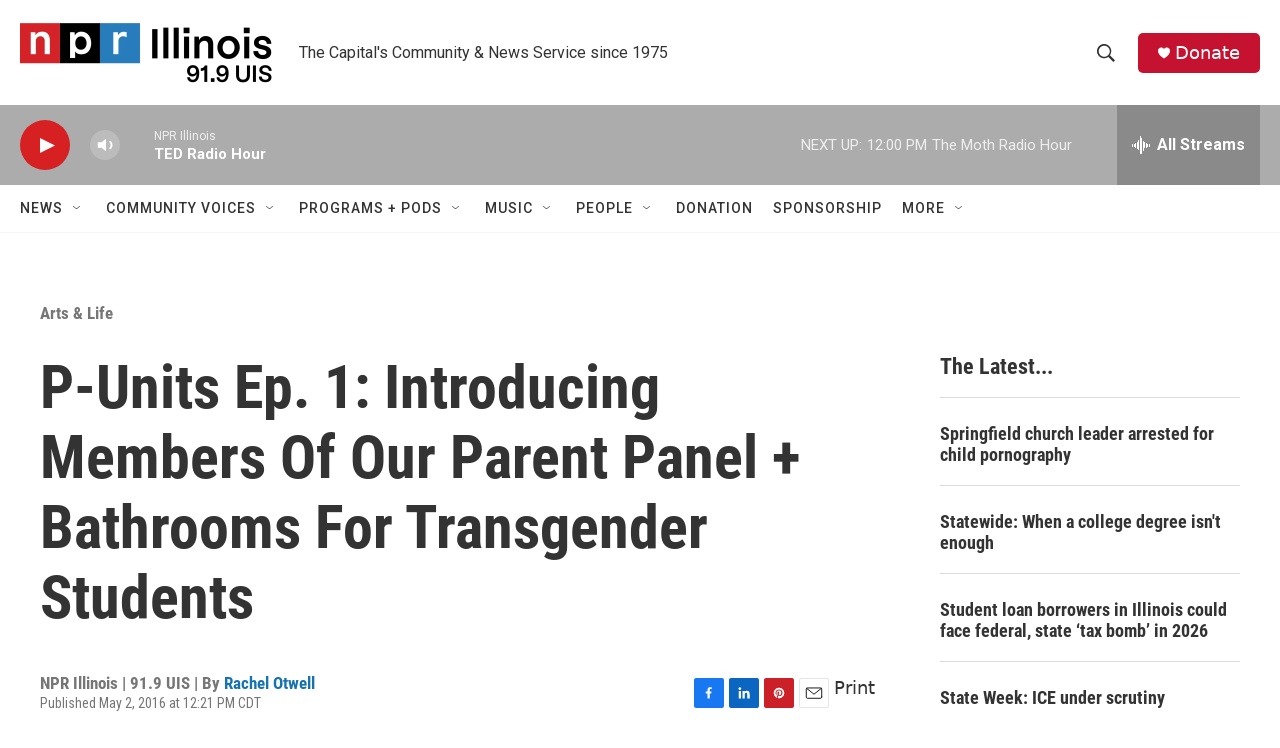

--- FILE ---
content_type: text/html; charset=utf-8
request_url: https://www.google.com/recaptcha/api2/aframe
body_size: 256
content:
<!DOCTYPE HTML><html><head><meta http-equiv="content-type" content="text/html; charset=UTF-8"></head><body><script nonce="DgfNTuZX25rPt5apDXs2vQ">/** Anti-fraud and anti-abuse applications only. See google.com/recaptcha */ try{var clients={'sodar':'https://pagead2.googlesyndication.com/pagead/sodar?'};window.addEventListener("message",function(a){try{if(a.source===window.parent){var b=JSON.parse(a.data);var c=clients[b['id']];if(c){var d=document.createElement('img');d.src=c+b['params']+'&rc='+(localStorage.getItem("rc::a")?sessionStorage.getItem("rc::b"):"");window.document.body.appendChild(d);sessionStorage.setItem("rc::e",parseInt(sessionStorage.getItem("rc::e")||0)+1);localStorage.setItem("rc::h",'1769879698834');}}}catch(b){}});window.parent.postMessage("_grecaptcha_ready", "*");}catch(b){}</script></body></html>